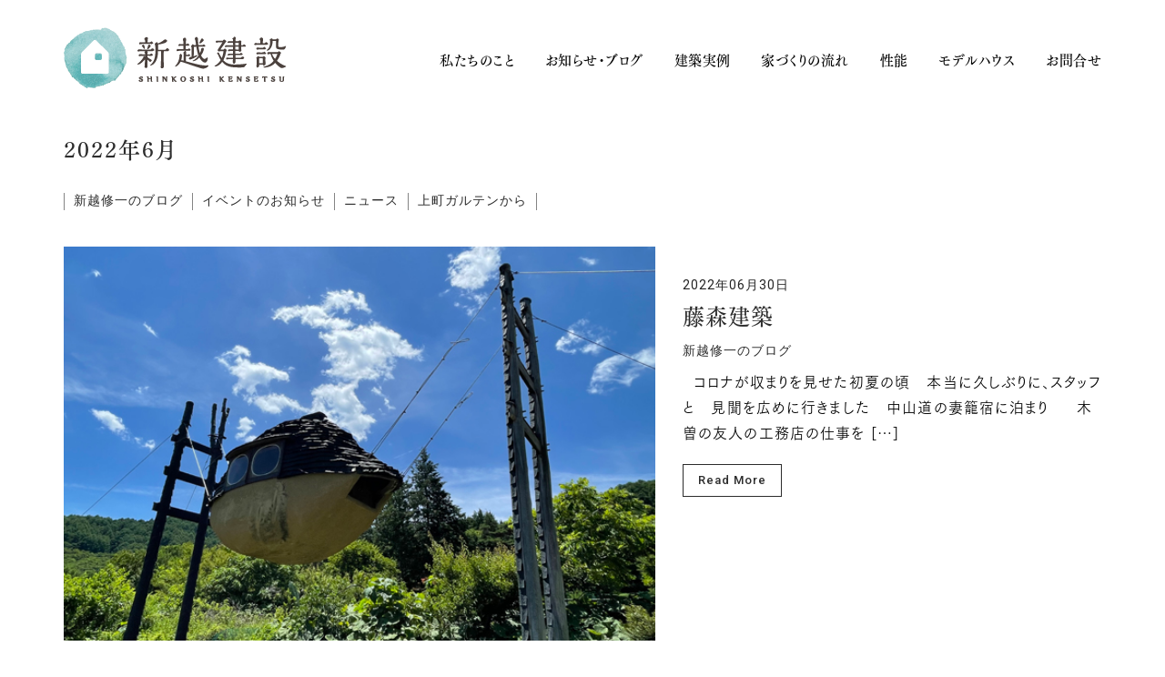

--- FILE ---
content_type: text/html; charset=UTF-8
request_url: https://4054.jp/2022/06/
body_size: 18524
content:

<!DOCTYPE html>
<html dir="ltr" lang="ja" prefix="og: https://ogp.me/ns#">
<head>
<meta charset="UTF-8">
<!-- Mobile Specific Meta -->
<meta name="viewport" content="width=device-width, initial-scale=1, maximum-scale=1">
<!-- Favicon Icon -->
<title>6月, 2022</title>
<style>img:is([sizes="auto" i], [sizes^="auto," i]) {contain-intrinsic-size:3000px 1500px}</style>
<!-- All in One SEO 4.9.3 - aioseo.com -->
<meta name="robots" content="noindex, max-snippet:-1, max-image-preview:large, max-video-preview:-1"/>
<link rel="canonical" href="https://4054.jp/2022/06/"/>
<meta name="generator" content="All in One SEO (AIOSEO) 4.9.3"/>
<style id='wp-emoji-styles-inline-css' type='text/css'>img.wp-smiley,img.emoji{display:inline!important;border:none!important;box-shadow:none!important;height:1em!important;width:1em!important;margin:0 .07em!important;vertical-align:-.1em!important;background:none!important;padding:0!important}</style><link rel='stylesheet' id='wp-block-library-css' href='https://4054.jp/wp-includes/css/dist/block-library/style.min.css?ver=6.7.1' type='text/css' media='all'/><link rel='stylesheet' id='aioseo/css/src/vue/standalone/blocks/table-of-contents/global.scss-css' href='https://4054.jp/wp-content/plugins/all-in-one-seo-pack/dist/Lite/assets/css/table-of-contents/global.e90f6d47.css?ver=4.9.3' type='text/css' media='all'/><style id='classic-theme-styles-inline-css' type='text/css'>.wp-block-button__link{color:#fff;background-color:#32373c;border-radius:9999px;box-shadow:none;text-decoration:none;padding:calc(.667em + 2px) calc(1.333em + 2px);font-size:1.125em}.wp-block-file__button{background:#32373c;color:#fff;text-decoration:none}</style><style id='global-styles-inline-css' type='text/css'>:root{--wp--preset--aspect-ratio--square:1;--wp--preset--aspect-ratio--4-3: 4/3;--wp--preset--aspect-ratio--3-4: 3/4;--wp--preset--aspect-ratio--3-2: 3/2;--wp--preset--aspect-ratio--2-3: 2/3;--wp--preset--aspect-ratio--16-9: 16/9;--wp--preset--aspect-ratio--9-16: 9/16;--wp--preset--color--black:#000;--wp--preset--color--cyan-bluish-gray:#abb8c3;--wp--preset--color--white:#fff;--wp--preset--color--pale-pink:#f78da7;--wp--preset--color--vivid-red:#cf2e2e;--wp--preset--color--luminous-vivid-orange:#ff6900;--wp--preset--color--luminous-vivid-amber:#fcb900;--wp--preset--color--light-green-cyan:#7bdcb5;--wp--preset--color--vivid-green-cyan:#00d084;--wp--preset--color--pale-cyan-blue:#8ed1fc;--wp--preset--color--vivid-cyan-blue:#0693e3;--wp--preset--color--vivid-purple:#9b51e0;--wp--preset--gradient--vivid-cyan-blue-to-vivid-purple:linear-gradient(135deg,rgba(6,147,227,1) 0%,#9b51e0 100%);--wp--preset--gradient--light-green-cyan-to-vivid-green-cyan:linear-gradient(135deg,#7adcb4 0%,#00d082 100%);--wp--preset--gradient--luminous-vivid-amber-to-luminous-vivid-orange:linear-gradient(135deg,rgba(252,185,0,1) 0%,rgba(255,105,0,1) 100%);--wp--preset--gradient--luminous-vivid-orange-to-vivid-red:linear-gradient(135deg,rgba(255,105,0,1) 0%,#cf2e2e 100%);--wp--preset--gradient--very-light-gray-to-cyan-bluish-gray:linear-gradient(135deg,#eee 0%,#a9b8c3 100%);--wp--preset--gradient--cool-to-warm-spectrum:linear-gradient(135deg,#4aeadc 0%,#9778d1 20%,#cf2aba 40%,#ee2c82 60%,#fb6962 80%,#fef84c 100%);--wp--preset--gradient--blush-light-purple:linear-gradient(135deg,#ffceec 0%,#9896f0 100%);--wp--preset--gradient--blush-bordeaux:linear-gradient(135deg,#fecda5 0%,#fe2d2d 50%,#6b003e 100%);--wp--preset--gradient--luminous-dusk:linear-gradient(135deg,#ffcb70 0%,#c751c0 50%,#4158d0 100%);--wp--preset--gradient--pale-ocean:linear-gradient(135deg,#fff5cb 0%,#b6e3d4 50%,#33a7b5 100%);--wp--preset--gradient--electric-grass:linear-gradient(135deg,#caf880 0%,#71ce7e 100%);--wp--preset--gradient--midnight:linear-gradient(135deg,#020381 0%,#2874fc 100%);--wp--preset--font-size--small:13px;--wp--preset--font-size--medium:20px;--wp--preset--font-size--large:36px;--wp--preset--font-size--x-large:42px;--wp--preset--spacing--20:.44rem;--wp--preset--spacing--30:.67rem;--wp--preset--spacing--40:1rem;--wp--preset--spacing--50:1.5rem;--wp--preset--spacing--60:2.25rem;--wp--preset--spacing--70:3.38rem;--wp--preset--spacing--80:5.06rem;--wp--preset--shadow--natural:6px 6px 9px rgba(0,0,0,.2);--wp--preset--shadow--deep:12px 12px 50px rgba(0,0,0,.4);--wp--preset--shadow--sharp:6px 6px 0 rgba(0,0,0,.2);--wp--preset--shadow--outlined:6px 6px 0 -3px rgba(255,255,255,1) , 6px 6px rgba(0,0,0,1);--wp--preset--shadow--crisp:6px 6px 0 rgba(0,0,0,1)}:where(.is-layout-flex){gap:.5em}:where(.is-layout-grid){gap:.5em}body .is-layout-flex{display:flex}.is-layout-flex{flex-wrap:wrap;align-items:center}.is-layout-flex > :is(*, div){margin:0}body .is-layout-grid{display:grid}.is-layout-grid > :is(*, div){margin:0}:where(.wp-block-columns.is-layout-flex){gap:2em}:where(.wp-block-columns.is-layout-grid){gap:2em}:where(.wp-block-post-template.is-layout-flex){gap:1.25em}:where(.wp-block-post-template.is-layout-grid){gap:1.25em}.has-black-color{color:var(--wp--preset--color--black)!important}.has-cyan-bluish-gray-color{color:var(--wp--preset--color--cyan-bluish-gray)!important}.has-white-color{color:var(--wp--preset--color--white)!important}.has-pale-pink-color{color:var(--wp--preset--color--pale-pink)!important}.has-vivid-red-color{color:var(--wp--preset--color--vivid-red)!important}.has-luminous-vivid-orange-color{color:var(--wp--preset--color--luminous-vivid-orange)!important}.has-luminous-vivid-amber-color{color:var(--wp--preset--color--luminous-vivid-amber)!important}.has-light-green-cyan-color{color:var(--wp--preset--color--light-green-cyan)!important}.has-vivid-green-cyan-color{color:var(--wp--preset--color--vivid-green-cyan)!important}.has-pale-cyan-blue-color{color:var(--wp--preset--color--pale-cyan-blue)!important}.has-vivid-cyan-blue-color{color:var(--wp--preset--color--vivid-cyan-blue)!important}.has-vivid-purple-color{color:var(--wp--preset--color--vivid-purple)!important}.has-black-background-color{background-color:var(--wp--preset--color--black)!important}.has-cyan-bluish-gray-background-color{background-color:var(--wp--preset--color--cyan-bluish-gray)!important}.has-white-background-color{background-color:var(--wp--preset--color--white)!important}.has-pale-pink-background-color{background-color:var(--wp--preset--color--pale-pink)!important}.has-vivid-red-background-color{background-color:var(--wp--preset--color--vivid-red)!important}.has-luminous-vivid-orange-background-color{background-color:var(--wp--preset--color--luminous-vivid-orange)!important}.has-luminous-vivid-amber-background-color{background-color:var(--wp--preset--color--luminous-vivid-amber)!important}.has-light-green-cyan-background-color{background-color:var(--wp--preset--color--light-green-cyan)!important}.has-vivid-green-cyan-background-color{background-color:var(--wp--preset--color--vivid-green-cyan)!important}.has-pale-cyan-blue-background-color{background-color:var(--wp--preset--color--pale-cyan-blue)!important}.has-vivid-cyan-blue-background-color{background-color:var(--wp--preset--color--vivid-cyan-blue)!important}.has-vivid-purple-background-color{background-color:var(--wp--preset--color--vivid-purple)!important}.has-black-border-color{border-color:var(--wp--preset--color--black)!important}.has-cyan-bluish-gray-border-color{border-color:var(--wp--preset--color--cyan-bluish-gray)!important}.has-white-border-color{border-color:var(--wp--preset--color--white)!important}.has-pale-pink-border-color{border-color:var(--wp--preset--color--pale-pink)!important}.has-vivid-red-border-color{border-color:var(--wp--preset--color--vivid-red)!important}.has-luminous-vivid-orange-border-color{border-color:var(--wp--preset--color--luminous-vivid-orange)!important}.has-luminous-vivid-amber-border-color{border-color:var(--wp--preset--color--luminous-vivid-amber)!important}.has-light-green-cyan-border-color{border-color:var(--wp--preset--color--light-green-cyan)!important}.has-vivid-green-cyan-border-color{border-color:var(--wp--preset--color--vivid-green-cyan)!important}.has-pale-cyan-blue-border-color{border-color:var(--wp--preset--color--pale-cyan-blue)!important}.has-vivid-cyan-blue-border-color{border-color:var(--wp--preset--color--vivid-cyan-blue)!important}.has-vivid-purple-border-color{border-color:var(--wp--preset--color--vivid-purple)!important}.has-vivid-cyan-blue-to-vivid-purple-gradient-background{background:var(--wp--preset--gradient--vivid-cyan-blue-to-vivid-purple)!important}.has-light-green-cyan-to-vivid-green-cyan-gradient-background{background:var(--wp--preset--gradient--light-green-cyan-to-vivid-green-cyan)!important}.has-luminous-vivid-amber-to-luminous-vivid-orange-gradient-background{background:var(--wp--preset--gradient--luminous-vivid-amber-to-luminous-vivid-orange)!important}.has-luminous-vivid-orange-to-vivid-red-gradient-background{background:var(--wp--preset--gradient--luminous-vivid-orange-to-vivid-red)!important}.has-very-light-gray-to-cyan-bluish-gray-gradient-background{background:var(--wp--preset--gradient--very-light-gray-to-cyan-bluish-gray)!important}.has-cool-to-warm-spectrum-gradient-background{background:var(--wp--preset--gradient--cool-to-warm-spectrum)!important}.has-blush-light-purple-gradient-background{background:var(--wp--preset--gradient--blush-light-purple)!important}.has-blush-bordeaux-gradient-background{background:var(--wp--preset--gradient--blush-bordeaux)!important}.has-luminous-dusk-gradient-background{background:var(--wp--preset--gradient--luminous-dusk)!important}.has-pale-ocean-gradient-background{background:var(--wp--preset--gradient--pale-ocean)!important}.has-electric-grass-gradient-background{background:var(--wp--preset--gradient--electric-grass)!important}.has-midnight-gradient-background{background:var(--wp--preset--gradient--midnight)!important}.has-small-font-size{font-size:var(--wp--preset--font-size--small)!important}.has-medium-font-size{font-size:var(--wp--preset--font-size--medium)!important}.has-large-font-size{font-size:var(--wp--preset--font-size--large)!important}.has-x-large-font-size{font-size:var(--wp--preset--font-size--x-large)!important}:where(.wp-block-post-template.is-layout-flex){gap:1.25em}:where(.wp-block-post-template.is-layout-grid){gap:1.25em}:where(.wp-block-columns.is-layout-flex){gap:2em}:where(.wp-block-columns.is-layout-grid){gap:2em}:root :where(.wp-block-pullquote){font-size:1.5em;line-height:1.6}</style><link rel='stylesheet' id='contact-form-7-css' href='https://4054.jp/wp-content/plugins/contact-form-7/includes/css/styles.css?ver=6.1.4' type='text/css' media='all'/><link rel='stylesheet' id='scroll-top-css-css' href='https://4054.jp/wp-content/plugins/scroll-top/assets/css/scroll-top.css?ver=1.5.5' type='text/css' media='all'/><link rel='stylesheet' id='wp-show-posts-css' href='https://4054.jp/wp-content/plugins/wp-show-posts/css/wp-show-posts-min.css?ver=1.1.6' type='text/css' media='all'/><link rel='stylesheet' id='xo-slider-css' href='https://4054.jp/wp-content/plugins/xo-liteslider/css/base.min.css?ver=3.8.6' type='text/css' media='all'/><link rel='stylesheet' id='xo-swiper-css' href='https://4054.jp/wp-content/plugins/xo-liteslider/assets/vendor/swiper/swiper-bundle.min.css?ver=3.8.6' type='text/css' media='all'/><link rel='stylesheet' id='font-awesome-css' href='https://4054.jp/wp-content/themes/kraft/assets/css/icons/font-awesome.min.css?ver=6.7.1' type='text/css' media='all'/><link rel='stylesheet' id='js_composer_front-css' href='https://4054.jp/wp-content/plugins/js_composer/assets/css/js_composer.min.css?ver=8.0.1' type='text/css' media='all'/><link rel='stylesheet' id='owl-carousel-css' href='https://4054.jp/wp-content/themes/kraft/assets/lib/owl-carousel2/assets/owl.carousel.min.css?ver=6.7.1' type='text/css' media='all'/><link rel='stylesheet' id='owl-carousel-default-css' href='https://4054.jp/wp-content/themes/kraft/assets/lib/owl-carousel2/assets/owl.theme.default.min.css?ver=6.7.1' type='text/css' media='all'/><link rel='stylesheet' id='cubeportfolio-css' href='https://4054.jp/wp-content/themes/kraft/assets/lib/cubeportfolio/css/cubeportfolio.css?ver=6.7.1' type='text/css' media='all'/><link rel='stylesheet' id='chld_thm_cfg_parent-css' href='https://4054.jp/wp-content/themes/kraft/style.css?ver=6.7.1' type='text/css' media='all'/><link rel='stylesheet' id='kraft-style-css' href='https://4054.jp/wp-content/themes/kraft-child/style.css?ver=1.1.1665469341' type='text/css' media='all'/><link rel='stylesheet' id='tablepress-default-css' href='https://4054.jp/wp-content/plugins/tablepress/css/build/default.css?ver=3.2.6' type='text/css' media='all'/><link rel='stylesheet' id='tb_user_style-css' href='https://4054.jp/wp-content/plugins/tiny-booker/src/user_style.css?ver=6.7.1' type='text/css' media='all'/><link rel='stylesheet' id='tb_user_style_custom-css' href='https://4054.jp/wp-content/plugins/tiny-booker/src/user_style_custom.css?ver=6.7.1' type='text/css' media='all'/><link rel="stylesheet" href="https://fonts.googleapis.com/css?family=Roboto:100,300,400,500,700,900,100italic,300italic,400italic,500italic,700italic,900italic&#038;display=swap&#038;ver=1739409117" media="print" onload="this.media='all'"><script type="application/ld+json" class="aioseo-schema">
			{"@context":"https:\/\/schema.org","@graph":[{"@type":"BreadcrumbList","@id":"https:\/\/4054.jp\/2022\/06\/#breadcrumblist","itemListElement":[{"@type":"ListItem","@id":"https:\/\/4054.jp#listItem","position":1,"name":"\u30db\u30fc\u30e0","item":"https:\/\/4054.jp","nextItem":{"@type":"ListItem","@id":"https:\/\/4054.jp\/2022\/#listItem","name":2022}},{"@type":"ListItem","@id":"https:\/\/4054.jp\/2022\/#listItem","position":2,"name":2022,"item":"https:\/\/4054.jp\/2022\/","nextItem":{"@type":"ListItem","@id":"https:\/\/4054.jp\/2022\/06\/#listItem","name":"06"},"previousItem":{"@type":"ListItem","@id":"https:\/\/4054.jp#listItem","name":"\u30db\u30fc\u30e0"}},{"@type":"ListItem","@id":"https:\/\/4054.jp\/2022\/06\/#listItem","position":3,"name":"06","previousItem":{"@type":"ListItem","@id":"https:\/\/4054.jp\/2022\/#listItem","name":2022}}]},{"@type":"CollectionPage","@id":"https:\/\/4054.jp\/2022\/06\/#collectionpage","url":"https:\/\/4054.jp\/2022\/06\/","name":"6\u6708, 2022","inLanguage":"ja","isPartOf":{"@id":"https:\/\/4054.jp\/#website"},"breadcrumb":{"@id":"https:\/\/4054.jp\/2022\/06\/#breadcrumblist"}},{"@type":"Organization","@id":"https:\/\/4054.jp\/#organization","name":"\u65b0\u8d8a\u5efa\u8a2d","description":"\u5927\u9685\u30fb\u5fd7\u5e03\u5fd7\u5e02\u30fb\u66fd\u65bc\u5e02\u30fb\u9e7f\u5c4b\u5e02\uff5c\u6ce8\u6587\u4f4f\u5b85\u306e\u6728\u306e\u5bb6\uff5c\u30ea\u30d5\u30a9\u30fc\u30e0\u30fb\u30ea\u30ce\u30d9\u30fc\u30b7\u30e7\u30f3","url":"https:\/\/4054.jp\/","telephone":"+81994760451","logo":{"@type":"ImageObject","url":"https:\/\/4054.jp\/wp-content\/uploads\/2022\/11\/logo_shinkoshi.png","@id":"https:\/\/4054.jp\/2022\/06\/#organizationLogo","width":260,"height":73},"image":{"@id":"https:\/\/4054.jp\/2022\/06\/#organizationLogo"},"sameAs":["https:\/\/www.facebook.com\/people\/-\/100063526392629\/","https:\/\/www.instagram.com\/shinkoshikensetsu\/"]},{"@type":"WebSite","@id":"https:\/\/4054.jp\/#website","url":"https:\/\/4054.jp\/","name":"\u65b0\u8d8a\u5efa\u8a2d","description":"\u5927\u9685\u30fb\u5fd7\u5e03\u5fd7\u5e02\u30fb\u66fd\u65bc\u5e02\u30fb\u9e7f\u5c4b\u5e02\uff5c\u6ce8\u6587\u4f4f\u5b85\u306e\u6728\u306e\u5bb6\uff5c\u30ea\u30d5\u30a9\u30fc\u30e0\u30fb\u30ea\u30ce\u30d9\u30fc\u30b7\u30e7\u30f3","inLanguage":"ja","publisher":{"@id":"https:\/\/4054.jp\/#organization"}}]}
		</script>
<!-- All in One SEO -->
<link rel='dns-prefetch' href='//webfonts.xserver.jp'/>
<link rel='dns-prefetch' href='//www.googletagmanager.com'/>
<link rel='dns-prefetch' href='//fonts.googleapis.com'/>
<link rel='preconnect' href='https://fonts.gstatic.com' crossorigin />
<link rel="alternate" type="application/rss+xml" title="新越建設 &raquo; フィード" href="https://4054.jp/feed/"/>
<link rel="alternate" type="application/rss+xml" title="新越建設 &raquo; コメントフィード" href="https://4054.jp/comments/feed/"/>
<!-- This site uses the Google Analytics by MonsterInsights plugin v9.11.1 - Using Analytics tracking - https://www.monsterinsights.com/ -->
<!-- Note: MonsterInsights is not currently configured on this site. The site owner needs to authenticate with Google Analytics in the MonsterInsights settings panel. -->
<!-- No tracking code set -->
<!-- / Google Analytics by MonsterInsights -->
<script type="text/javascript">//<![CDATA[
window._wpemojiSettings={"baseUrl":"https:\/\/s.w.org\/images\/core\/emoji\/15.0.3\/72x72\/","ext":".png","svgUrl":"https:\/\/s.w.org\/images\/core\/emoji\/15.0.3\/svg\/","svgExt":".svg","source":{"concatemoji":"https:\/\/4054.jp\/wp-includes\/js\/wp-emoji-release.min.js?ver=6.7.1"}};!function(i,n){var o,s,e;function c(e){try{var t={supportTests:e,timestamp:(new Date).valueOf()};sessionStorage.setItem(o,JSON.stringify(t))}catch(e){}}function p(e,t,n){e.clearRect(0,0,e.canvas.width,e.canvas.height),e.fillText(t,0,0);var t=new Uint32Array(e.getImageData(0,0,e.canvas.width,e.canvas.height).data),r=(e.clearRect(0,0,e.canvas.width,e.canvas.height),e.fillText(n,0,0),new Uint32Array(e.getImageData(0,0,e.canvas.width,e.canvas.height).data));return t.every(function(e,t){return e===r[t]})}function u(e,t,n){switch(t){case"flag":return n(e,"\ud83c\udff3\ufe0f\u200d\u26a7\ufe0f","\ud83c\udff3\ufe0f\u200b\u26a7\ufe0f")?!1:!n(e,"\ud83c\uddfa\ud83c\uddf3","\ud83c\uddfa\u200b\ud83c\uddf3")&&!n(e,"\ud83c\udff4\udb40\udc67\udb40\udc62\udb40\udc65\udb40\udc6e\udb40\udc67\udb40\udc7f","\ud83c\udff4\u200b\udb40\udc67\u200b\udb40\udc62\u200b\udb40\udc65\u200b\udb40\udc6e\u200b\udb40\udc67\u200b\udb40\udc7f");case"emoji":return!n(e,"\ud83d\udc26\u200d\u2b1b","\ud83d\udc26\u200b\u2b1b")}return!1}function f(e,t,n){var r="undefined"!=typeof WorkerGlobalScope&&self instanceof WorkerGlobalScope?new OffscreenCanvas(300,150):i.createElement("canvas"),a=r.getContext("2d",{willReadFrequently:!0}),o=(a.textBaseline="top",a.font="600 32px Arial",{});return e.forEach(function(e){o[e]=t(a,e,n)}),o}function t(e){var t=i.createElement("script");t.src=e,t.defer=!0,i.head.appendChild(t)}"undefined"!=typeof Promise&&(o="wpEmojiSettingsSupports",s=["flag","emoji"],n.supports={everything:!0,everythingExceptFlag:!0},e=new Promise(function(e){i.addEventListener("DOMContentLoaded",e,{once:!0})}),new Promise(function(t){var n=function(){try{var e=JSON.parse(sessionStorage.getItem(o));if("object"==typeof e&&"number"==typeof e.timestamp&&(new Date).valueOf()<e.timestamp+604800&&"object"==typeof e.supportTests)return e.supportTests}catch(e){}return null}();if(!n){if("undefined"!=typeof Worker&&"undefined"!=typeof OffscreenCanvas&&"undefined"!=typeof URL&&URL.createObjectURL&&"undefined"!=typeof Blob)try{var e="postMessage("+f.toString()+"("+[JSON.stringify(s),u.toString(),p.toString()].join(",")+"));",r=new Blob([e],{type:"text/javascript"}),a=new Worker(URL.createObjectURL(r),{name:"wpTestEmojiSupports"});return void(a.onmessage=function(e){c(n=e.data),a.terminate(),t(n)})}catch(e){}c(n=f(s,u,p))}t(n)}).then(function(e){for(var t in e)n.supports[t]=e[t],n.supports.everything=n.supports.everything&&n.supports[t],"flag"!==t&&(n.supports.everythingExceptFlag=n.supports.everythingExceptFlag&&n.supports[t]);n.supports.everythingExceptFlag=n.supports.everythingExceptFlag&&!n.supports.flag,n.DOMReady=!1,n.readyCallback=function(){n.DOMReady=!0}}).then(function(){return e}).then(function(){var e;n.supports.everything||(n.readyCallback(),(e=n.source||{}).concatemoji?t(e.concatemoji):e.wpemoji&&e.twemoji&&(t(e.twemoji),t(e.wpemoji)))}))}((window,document),window._wpemojiSettings);
//]]></script>
<link rel="preload" as="style" href="https://fonts.googleapis.com/css?family=Roboto:100,300,400,500,700,900,100italic,300italic,400italic,500italic,700italic,900italic&#038;display=swap&#038;ver=1739409117"/><noscript><link rel="stylesheet" href="https://fonts.googleapis.com/css?family=Roboto:100,300,400,500,700,900,100italic,300italic,400italic,500italic,700italic,900italic&#038;display=swap&#038;ver=1739409117"/></noscript><!--n2css--><!--n2js--><style id="scrolltop-custom-style">#scrollUp{border-radius:0;opacity:.7;bottom:20px;right:20px;background:#2c2c2c}#scrollUp:hover{opacity:1}.top-icon{stroke:#fff}</style><style type="text/css">#header.standard .header-wrapper #main-menu>ul>li.current-menu-ancestor>a,#header.standard .header-wrapper #main-menu>ul>li.current-menu-item>a,.single-post #header.standard .header-wrapper #main-menu>ul>li.current_page_parent>a{color:#000}#header.standard .header-wrapper #main-menu>ul>li:hover>a,.single-post #header.standard .header-wrapper #main-menu>ul>li.current_page_parent>a:hover{color:#b5b5b5}#header.standard .header-wrapper #main-menu>ul>li>a{color:#000}#footer.standard .copyrights p,#footer.standard .footer-socials a{color:rgba(44,44,44,.7)}#footer.standard .footer-socials a:hover{color:#000}</style><style type="text/css">.vc_col-sm-12{font-family: Linotte, YuGothic, &quot;Yu Gothic&quot;, 游ゴシック体, 游ゴシック, &quot;ヒラギノ角ゴ Pro W3&quot;, &quot;Hiragino Kaku Gothic Pro&quot;, Roboto, メイリオ, Meiryo, &quot;ＭＳ Ｐゴシック&quot;, Osaka, &quot;MS PGothic&quot;, Arial, Helvetica, Verdana, sans-serif}.contact-form input[type="”text”"],.contact-form input[type="”email”"],.contact-form textarea{color:#000}.page-headline-image{margin-bottom:60px}.cat-item-48{display:none}.page-category-list li.cat-item-43{border-left:1px solid #848484}.post-category-list li.cat-item-43{border-top:1px solid #848484}</style><script type="text/javascript" src="https://4054.jp/wp-includes/js/jquery/jquery.min.js?ver=3.7.1" id="jquery-core-js"></script>
<script type="text/javascript" src="https://4054.jp/wp-includes/js/jquery/jquery-migrate.min.js?ver=3.4.1" id="jquery-migrate-js"></script>
<script type="text/javascript" src="//webfonts.xserver.jp/js/xserverv3.js?fadein=0&amp;ver=2.0.8" id="typesquare_std-js"></script>
<!-- Site Kit によって追加された Google タグ（gtag.js）スニペット -->
<!-- Google アナリティクス スニペット (Site Kit が追加) -->
<script type="text/javascript" src="https://www.googletagmanager.com/gtag/js?id=GT-KFN4M6PH" id="google_gtagjs-js" async></script>
<script type="text/javascript" id="google_gtagjs-js-after">//<![CDATA[
window.dataLayer=window.dataLayer||[];function gtag(){dataLayer.push(arguments);}gtag("set","linker",{"domains":["4054.jp"]});gtag("js",new Date());gtag("set","developer_id.dZTNiMT",true);gtag("config","GT-KFN4M6PH");
//]]></script>
<script></script><link rel="https://api.w.org/" href="https://4054.jp/wp-json/"/><link rel="EditURI" type="application/rsd+xml" title="RSD" href="https://4054.jp/xmlrpc.php?rsd"/>
<meta name="generator" content="WordPress 6.7.1"/>
<meta name="generator" content="Redux 4.5.7"/><meta name="generator" content="Site Kit by Google 1.170.0"/><!-- Scroll To Top -->
<!-- End Scroll Top - https://wordpress.org/plugins/scroll-top/ -->
<meta name="generator" content="Powered by WPBakery Page Builder - drag and drop page builder for WordPress."/>
<noscript><style>.lazyload[data-src]{display:none!important}</style></noscript><style>.lazyload{background-image:none!important}.lazyload:before{background-image:none!important}</style><link rel="preconnect" href="https://fonts.googleapis.com">
<link rel="preconnect" href="https://fonts.gstatic.com" crossorigin>
<link href="https://fonts.googleapis.com/css2?family=Noto+Sans+JP&family=Sawarabi+Mincho&display=swap" rel="stylesheet">
<style type="text/css" id="wp-custom-css">
			/*
ここに独自の CSS を追加することができます。

詳しくは上のヘルプアイコンをクリックしてください。
*/
body {
	overflow-x: hidden;
}
.para p {
font-family: "FOT-筑紫ゴシック Pr5 R";
font-weight: 500;
font-style: normal;
font-feature-settings:"palt";
	letter-spacing: 0.07em;
	line-height: 1.8em;
}

.post-content-wrap p {
font-family: "FOT-筑紫ゴシック Pr5 R";
font-weight: 500;
font-style: normal;
font-feature-settings:"palt";
	letter-spacing: 0.07em;
	line-height: 1.8em;
}



.blog_midashi {
 font-family: "游ゴシック体", YuGothic, "Yu Gothic", メイリオ, Meiryo, "Noto Sans Japanese", "Noto Sans CJK JP", sans-serif;
	font-weight: 700;
 font-size: 17px;
	font-feature-settings : "palt";
}
	
	
.text_about {
font-family: "FOT-筑紫ゴシック Pr5 R";
    font-weight: 400;
    font-style: normal;
    color: #000;
 font-feature-settings : "palt" !important;
 letter-spacing:0.12em !important;
 line-height: 2.2 !important; 
	font-size:17px !important;
}

@media only screen and (max-width: 768px) {
	.text_about {
	font-size:15px !important;
		 line-height: 2 !important; 
		 font-feature-settings : "palt" !important;
 letter-spacing:0.04em !important;
}
	
a.link_about {
	font-size:15px !important;
	}
	
	.top_modelhouse_address {
	font-size:15px !important;
				 line-height: 2 !important; 
				 font-feature-settings : "palt" !important;
 letter-spacing:0.03em !important;
	}
	
}


a {
  font-feature-settings : "palt";
  font-size : 16px;
}




div.cbp-l-grid-agency-title {
    font-family: -apple-system, BlinkMacSystemFont, "游ゴシック Bold", Yu Gothic Bold, "游ゴシック体", YuGothic,  "HiraKakuProN-W6", "ヒラギノ角ゴ Pro W6", "Hiragino Kaku Gothic ProN", メイリオ, Meiryo, "Noto Sans Japanese", "Noto Sans CJK JP", sans-serif;
  font-feature-settings : "palt";

}



.project-title {
    font-family: -apple-system, BlinkMacSystemFont, "游ゴシック Bold", Yu Gothic Bold, "游ゴシック体", YuGothic,  "HiraKakuProN-W6", "ヒラギノ角ゴ Pro W6", "Hiragino Kaku Gothic ProN", メイリオ, Meiryo, "Noto Sans Japanese", "Noto Sans CJK JP", sans-serif;
  font-feature-settings : "palt";
}

.project-desc {
    font-family: -apple-system, BlinkMacSystemFont, "游ゴシック Medium", "Yu Gothic Medium", "游ゴシック体", YuGothic, "ヒラギノ角ゴ Pro W3", "Hiragino Kaku Gothic ProN", メイリオ, Meiryo, "Noto Sans Japanese", "Noto Sans CJK JP", sans-serif;
  font-feature-settings : "palt";
}



.contact-form input[type="text"], .contact-form input[type="email"], .contact-form textarea { color: #000000; }


a.wp-show-posts-read-more, a.wp-show-posts-read-more:visited {
font-family: 'Sorts Mill Goudy', serif;
	border: 1px solid #222;
	padding: 8px 15px 6px 15px;
}

a.wp-show-posts-read-more:hover {
font-family: 'Sorts Mill Goudy', serif;
  background: #222;
  color: white;
	border: 1px solid #222;
		padding: 8px 15px 6px 15px;
}


.wp-show-posts-meta a, .wp-show-posts-meta a:visited {
	text-decoration: none;
}



.top_center {
text-align:center;
}





h1.heading {
font-family: "FOT-筑紫明朝 Pr6 B";
		font-size: 28px !important;
	 font-feature-settings: "palt";
	letter-spacing: 0.08em;
margin-bottom: 7px;
text-align:center
}


h1.heading02 {
font-family: "FOT-筑紫明朝 Pr6 B";
		font-size: 26px !important;
 font-feature-settings: "palt";
 letter-spacing: 0.08em;
padding-bottom: 25px;
}

@media only screen and (max-width: 768px) {
	h1.heading02 {
		font-size: 20px !important;
		 font-feature-settings: "palt";
 letter-spacing: 0.05em;
}
}


p.para {
 font-family: "ACaslonPro-Semibold", "FOT-筑紫明朝 Pr6 D";
		    color: rgba(0,0,0,.5);
    font-feature-settings: "palt";
	text-align:center
}

.wp-show-posts-meta a, .wp-show-posts-meta a:visited {
	font-family: "HelveticaLTPro-Light";
	font-size: 12px;
}

.wp-show-posts-entry-title a {
	    font-family: "ACaslonPro-Semibold", "FOT-筑紫明朝 Pr6 B";
	font-size:18px;
    font-feature-settings: "palt";
}



.post-title {
	    font-family: "ACaslonPro-Semibold", "FOT-筑紫明朝 Pr6 D";
  font-feature-settings : "palt";
	letter-spacing:0.05em;
}

.project-title h1 {
	    font-family: "ACaslonPro-Semibold", "FOT-筑紫明朝 Pr6 D";
  font-feature-settings : "palt";
	letter-spacing:0.08em;
}

.post-single-wrap .post .post-meta .post-date {
font-family:"HelveticaLTPro-Light", "Yu Gothic", "游ゴシック", YuGothic, "游ゴシック体", "ヒラギノ角ゴ Pro W3", "メイリオ", sans-serif;
}

p {
font-family: '游明朝','Yu Mincho',YuMincho,'Hiragino Mincho Pro',serif;
 font-feature-settings : "palt";
	line-height: 1.9;
	letter-spacing:0.1em;
    font-weight: 500;
    font-style: normal;
		color: #000;
}

div.cbp-l-grid-agency-title {
	    font-family: "ACaslonPro-Semibold", "FOT-筑紫明朝 Pr6 D";
    font-weight: 400;
    font-style: normal;
		color: #000;
}


#header.standard .header-wrapper #main-menu > ul > li > a {
font-family: "FOT-筑紫明朝 Pr6 D";
    font-weight: 400;
    font-style: normal;
    color: #000;
	font-size: 15px !important;
  font-feature-settings : "palt";
	letter-spacing:0.03em;
}

body {
	color: #262406;

}

.post-single-wrap .post .post-meta li, .post-single-wrap .post .post-meta li a {
font-family:"HelveticaLTPro-Light", "Yu Gothic", "游ゴシック", YuGothic, "游ゴシック体", "ヒラギノ角ゴ Pro W3", "メイリオ", sans-serif;
	color: rgba(0,0,0,.5);
	font-feature-settings: "palt";
}




/* パソコンで見たときは"pc"のclassがついた画像が表示される */
.pc { display: block !important; }
.sp { display: none !important; }
/* スマートフォンで見たときは"sp"のclassがついた画像が表示される */
@media only screen and (max-width: 750px) {
.pc { display: none !important; }
.sp { display: block !important; }
}


.contact-info div span, .contact-info address span {
	font-family: "ACaslonPro-Semibold", "FOT-筑紫明朝 Pr6 D";
  font-feature-settings : "palt";
	letter-spacing:0.05em;
}

.contact-info div, .contact-info address {
	font-family: YuMincho, /* Mac用 */ 'Yu Mincho', /* Windows用 */ serif;
    font-weight: 400;
    font-style: normal;
	font-size: 16px !important;
  font-feature-settings : "palt";
	letter-spacing:0.09em;
}


#header.standard .header-wrapper #main-menu > ul > li .level-two a, #header.standard .header-wrapper #main-menu > ul > li .level-three a {
	    font-family: YuMincho, /* Mac用 */ 'Yu Mincho', /* Windows用 */ serif;
    font-weight: 400;
    font-style: normal;
    color: #FFF;
    font-size: 14px !important;
    font-feature-settings: "palt";
    letter-spacing: 0.05em;
}

@media screen and (max-width: 2480px) {
.parallax-window {
    min-height: 500px;
    background: transparent;
}
}

@media screen and (max-width: 767px) {
.parallax-window {
    min-height: 200px;
    background: transparent;
}
}


.parallax-slider {
     top: 0;
     left: 0;
}

.midashi_concept_image {
	    font-family: "FOT-筑紫明朝 Pr6 D";
    font-size: 20px;
    font-feature-settings: "palt";
    letter-spacing: 0.08em;
    padding-bottom: 20px;
}


/*Contact Form 7カスタマイズ*/
/*スマホContact Form 7カスタマイズ*/
@media(max-width:500px){
.inquiry th,.inquiry td {
 display:block!important;
 width:100%!important;
 border-top:none!important;
 -webkit-box-sizing:border-box!important;
 -moz-box-sizing:border-box!important;
 box-sizing:border-box!important;
}
.inquiry tr:first-child th{
 border-top:1px solid #d7d7d7!important;
}
/* 必須・任意のサイズ調整 */	
.inquiry .haveto,.inquiry .any {	
font-size:11px;
}}
/*見出し欄*/
.inquiry th{
 text-align:left;
 font-size:15px;
	font-family: "ACaslonPro-Semibold", "FOT-筑紫明朝 Pr6 D";
	font-feature-settings: "palt";
 color:#000;
	 padding-left:15px;
 padding-right:5px;
	padding-top:10px;
	padding-bottom:10px;
 width:40%;
 background:#f7f7f7;
 border:solid 1px #d7d7d7;
}
/*通常欄*/
.inquiry td{
font-family: YuMincho, /* Mac用 */ 'Yu Mincho', /* Windows用 */ serif;
 font-size:15px;
 border:solid 1px #d7d7d7;	
		 padding-left:15px;
 padding-right:15px;
		padding-top:10px;
	padding-bottom:10px;
}
/*横の行とテーブル全体*/
.entry-content .inquiry tr,.entry-content table{
 border:solid 1px #d7d7d7;	
}
/*必須の調整*/
.haveto{
 font-size:8px;
 padding:5px;
 background:#cc3300;
 color:#fff;
 border-radius:2px;
 margin-right:5px;
 position:relative;
 bottom:1px;
}
/*任意の調整*/
.any{
 font-size:8px;
 padding:5px;
 background:#666666;
 color:#fff;
 border-radius:2px;
 margin-right:5px;
 position:relative;
 bottom:1px;
}
/*ラジオボタンを縦並び指定*/
.verticallist .wpcf7-list-item{
 display:block;
}
/*送信ボタンのデザイン変更*/
#formbtn{
 display: block;
 padding:15px;
 width:300px;
 background:#333;
 color:#fff;
 font-size:16px;
		font-family: YuMincho, /* Mac用 */ 'Yu Mincho', /* Windows用 */ serif;
 font-weight:bold;	 
 border-radius:2px;
 margin:25px auto 0;
}
/*送信ボタンマウスホバー時*/
#formbtn:hover{
 background:#fff;
 color:#333;
 border:2px solid #333;
}
/*入力欄*/
button, input, optgroup, select, textarea {
    font-family: YuMincho, /* Mac用 */ 'Yu Mincho', /* Windows用 */ serif;
    font-size: 100%;
    line-height: 2;
    margin: 0;
	padding: 4px 4px 4px 8px;
	letter-spacing:0.05em;
}

textarea {
  width:100%;
  height:200px;
	 border:solid 1px #d7d7d7;	
}

.textsp, .mailsp, .tel {
	  width:100%;
}

#zip, #pref {
	width:50%
}

#city {
	width:100%
}

.post-single-wrap .post .post-content-wrap p{
	line-height:2;
	font-feature-settings:"palt";
	letter-spacing:0.05em;
}

.underline_text {
	text-decoration:underline;
}

.text_nairankai_info {
 font-size:1.2em;
		font-family: "ACaslonPro-Semibold", "FOT-筑紫明朝 Pr6 D";
  font-feature-settings : "palt";
	letter-spacing:0.05em;
}

.text_nairankai_info02 {
font-family: '游明朝','Yu Mincho',YuMincho,'Hiragino Mincho Pro',serif;
  font-feature-settings : "palt";
	letter-spacing:0.1em;
	font-weight: 500;
	line-height: 1.9em;
}

.post-list.horizontal .post .post-content .post-title, .post-list.horizontal .post .post-content .post-title a {
	line-height: 1.4em;
}


.page-title.has-description h1 {
	font-family: "FOT-筑紫明朝 Pr6 D";
 font-size: 24px;
 font-feature-settings: "palt";
 letter-spacing: 0.08em;
padding-bottom: 25px;
}

div.cbp-l-grid-agency-title {
	font-size: 1.05em;
}


.box1 {
    padding: 0.5em 3em 2em 2em;
    margin: 2em 0;
    font-weight: bold;
    border: solid 1px #ccc;
}
.box1 p {
    margin: 0; 
    padding: 0;
}

.caption {
font-family: '游明朝','Yu Mincho',YuMincho,'Hiragino Mincho Pro',serif;
 font-feature-settings : "palt";
	letter-spacing:0.1em;
	line-height: 1.3em;
	font-size: 14px;
 margin-top: -18px ;
}



@media screen and (max-width: 767px) {
h1, .font-size-28 {
	font-size: 22px;
}
}

.contact-info div, .contact-info address 
{
	line-height:1.8
}

.red {
			font-family: "ACaslonPro-Semibold", "FOT-筑紫明朝 Pr6 D";
  font-feature-settings : "palt";
	letter-spacing:0.05em;
color:red;
	padding-bottom:10px;
}


.text_kengaku_contact {
				font-family: "ACaslonPro-Semibold", "FOT-筑紫明朝 Pr6 D";
	font-size:1.3em;
  font-feature-settings : "palt";
	letter-spacing:0.05em;
	padding-bottom:10px;
}

section {
    display: block;
}

#top_contact {
    max-width: 1200px;
    border: 1px solid #000;
    padding: 80px 80px 60px 80px;
    margin: 120px auto;
    position: relative;
}







span.h1_jp {
	    width: auto;
    font-size: 24px;
    font-family: "FOT-筑紫明朝 Pr6 D";
    font-weight: bold;
    font-style: normal;
    line-height: 1;
    margin: 0 0 10px 0 !important;
	    font-feature-settings: "palt";
    letter-spacing: 0.1em;
}






.sec_top span.h1_en {
	    width: auto;
		display: inline;
    font-size: 16px;
    font-family: "ACaslonPro-Semibold", "FOT-筑紫明朝 Pr6 D";
　color: rgba(0,0,0,.5);
    font-weight: 300;

}



.sec_top span.h1_jp {
		    width: auto;
		display: inline;
    position: absolute;
    top: -20px;
    left: 0;
    right: 0;
 margin: 0;
}



#top_contact_tel > div {
    margin-right: 20px;
    margin-left: 20px;
}

#top_contact_tel {
    display: flex;
    flex-wrap: wrap;
    justify-content: center;
    align-items: center;
    margin-bottom: 30px;
}

.contact_tel_logo img {
    width: 200px;
    height: auto;
}

.contact_tel_info {
    font-family: din-2014, sans-serif;
    font-weight: 400;
    font-size: 32px;
    letter-spacing: 1px;
}

.contact_tel_info {
    background: url(https://tanaka-komuten.jp/wp/wp-content/themes/tanaka_koumuten/assets/img/top/icon_free_tel.svg) no-repeat left center;
    background-size: 50px auto;
    padding-left: 60px;
}

div.otoiawase {
    position: absolute;
    top: -20px;
    left: 0;
    right: 0;
    margin: 0;
    text-align: center;
}

.otoiawase {
	display: inline-block;
    background: #fff;
    padding: 0 20px;
}

.top_modelhouse_box {
    display: flex;
    flex-wrap: wrap;
width: 100%;
    margin: 0 auto;
    background-color: #F3F3F1;
    font-size: 14px;
}

.top_modelhouse_left {
    width: 50%;
    position: relative;
    overflow: hidden;
}

.top_modelhouse_left img {
    position: absolute;
width:auto;
    height: 100%;
    top: 50%;
    left: 50%;
    transform: translateX(-50%) translateY(-50%);
}

.top_modelhouse_right {
    width: 50%;
    padding: 3.3% 3% 3% 4.5%;
    font-size: 12.5px;
}
.top_modelhouse_right {
    font-feature-settings: "palt";
    letter-spacing: 0.1em;
}

.top_modelhouse_name {
	font-family: "FOT-筑紫明朝 Pr6 D";
    font-size: 20px;
    font-weight: bold;
    margin-bottom: 18px;
	padding-top:10px;
}

.top_modelhouse_address {
		    display: block;
	font-size: 1rem;
    line-height: 1.9em;
font-family: "FOT-筑紫ゴシック Pr5 R";
    font-weight: 500;
    font-style: normal;
    font-feature-settings: "palt";
    letter-spacing: 0.1em;
    margin-bottom: 18px;
}

.top_modelhouse_link a {
	font-family: "FOT-筑紫明朝 Pr6 D";
    text-decoration: none;
    display: block;
    line-height: 1;
    text-align: center;
    background-color: #FFF000;
    padding: 16px 0;
}

.top_modelhouse_link {
    width: 264px;
}

@media only screen and (max-width: 1080px) {
.top_modelhouse_box {
    display: block;
    width: auto;
}
}

@media only screen and (max-width: 1080px) {
.top_modelhouse_box {
    width: 100%;
}
}

@media only screen and (max-width: 1080px) {
.top_modelhouse_left {
    width: 100%;
}
	
.top_modelhouse_right {
    width: 100%;
}
	}

@media only screen and (max-width: 1080px) {
.top_modelhouse_left img {
    position: relative;
    width: 100%;
    height: auto;
    top: 0;
    left: 0;
    transform: none;
}
}


@media only screen and (max-width: 1080px) {
.top_modelhouse_address {
text-align:left;
}
	
	.top_modelhouse_right img {
		margin: auto;
	}
	
	.top_modelhouse_link {
		margin: auto;
		margin-bottom:12px !important;
	}
}



#top_contact_explanation {
    text-align: center;
    margin-top: 38px;
}

img.img_block {
	    display: block;
 padding-top:0.8em;

}

.customer_voice {
	font-size:1.1em;
	font-weight:700 !important;
}

.desc-list p {
	line-height:1.6em;
}

.project-title h1 {
	margin: 10px 0;
}

.top_midashi_en {
	font-size:2.5em;
	font-family: adobe-handwriting-ernie, sans-serif;
		text-align: center;
	line-height:1.8;
font-feature-settings:"palt";
color: rgba(0,0,0,.5);
}

.top_lead {
	font-family: "FOT-マティスV Pro DB";
	text-align: center;
	line-height:2.2;
 letter-spacing: 0.09em;
}



@media screen and (max-width: 768px) {
.top_midashi_en {
	font-size:1.5em;
	font-family: adobe-handwriting-ernie, sans-serif;
		text-align: center;
	line-height:1.8;
font-feature-settings:"palt";
color: rgba(0,0,0,.5);
}

.top_lead {
	font-family: "FOT-マティスV Pro DB";
	font-size:1em;
	text-align: center;
	line-height:2;
 letter-spacing: 0.09em;
}
}


.vc_figure-caption 
{
	font-family: 'Sawarabi Mincho', serif;
	font-feature-settings:"palt";
	 letter-spacing: 0.09em;
}

/* CSS */
.button-52 {
  font-size: 16px;
  font-weight: 200;
  letter-spacing: 1px;
  padding: 13px 20px 13px;
  outline: 0;
  border: 1px solid black;
  cursor: pointer;
  position: relative;
  background-color: rgba(0, 0, 0, 0);
  user-select: none;
  -webkit-user-select: none;
  touch-action: manipulation;
}

.button-52:after {
  content: "";
  background-color: #ffe54c;
  width: 100%;
  z-index: -1;
  position: absolute;
  height: 100%;
  top: 7px;
  left: 7px;
  transition: 0.2s;
}

.button-52:hover:after {
  top: 0px;
  left: 0px;
}

@media (min-width: 768px) {
  .button-52 {
    padding: 13px 50px 13px;
  }
}

hr.style12 {
	height: 6px;
	background: url(http://ibrahimjabbari.com/images/hr-12.png) repeat-x 0 0;
    border: 0;
}


.shadow_ue {
    width: 651px;
    height: 26px;
    margin: 0 auto;
    background: url(https://4054.jp/wp-content/uploads/2022/09/shadow_ue.png) no-repeat center;
    background-size: 100% auto;
}


.shadow {
    width: 651px;
    height: 26px;
    margin: 0 auto;
    background: url(https://4054.jp/wp-content/uploads/2022/09/shadow.png) no-repeat center;
 background-size: 100% auto;
}


@media (max-width: 768px) {
.shadow_ue {
    width: 300px;
    height: 26px;
    margin: 0 auto;
    background: url(https://4054.jp/wp-content/uploads/2022/09/shadow_ue.png) no-repeat center;
	    background-size: 100% auto;
}

.shadow {
    width: 300px;
    height: 26px;
    margin: 0 auto;
    background: url(https://4054.jp/wp-content/uploads/2022/09/shadow.png) no-repeat center;
}
}


a.link_about {
	font-size: 17px;
	color: #00ccff;
}

p.name_staff {
	font-family: 'Sawarabi Mincho', serif;
	text-align: center;
	line-height:2.2;
 letter-spacing: 0.09em;
 font-size: 1.5em !important;
}

.text_name {
	font-family: 'Sawarabi Mincho', serif;
    font-weight: 400;
    font-style: normal;
    color: #999;
  font-feature-settings : "palt";
 letter-spacing:0.12em;
 line-height: 1.6;
	font-size:17px;
	text-align: center;
}

.box2 {
    padding: 1.8em 2em 1.5em;
    margin: 2em 0;
    font-weight: bold;
    background: #FFF;
    border: solid 2px #000;/*線*/
    border-radius: 10px;/*角の丸み*/
}
.box2 p {
    margin: 0; 
    padding: 0;
}

.box2_title {
line-height:1.5em;
}

h2.box2_title {
  position: relative;
		font-family: "FOT-筑紫明朝 Pr6 D";
    font-size: 20px !important;
    font-feature-settings: "palt";
    letter-spacing: 0.08em;
  padding: 0.2rem 0.2rem 1.5rem;
}

h2.box2_title:after {
  position: absolute;
  bottom: 0;
  left: 0;
  width: 100%;
  height: 10px;
  content: '';
  background-image: -webkit-repeating-linear-gradient(135deg, #000, #000 1px, transparent 2px, transparent 5px);
  background-image: repeating-linear-gradient(-45deg, #000, #000 1px, transparent 2px, transparent 5px);
  background-size: 7px 7px;
  -webkit-backface-visibility: hidden;
  backface-visibility: hidden;
}

.link_name {
	color: #999;
}

.landscape_table th {
	white-space: nowrap;
}

.landscape_table th,
.landscape_table td {
display: block;
}

.landscape_table th {
    padding: 5px 5px 0px 5px;
    text-align: left;
    word-break: break-all;
	color: #000;
}

.landscape_table td {
    padding: 10px 5px 35px 5px;
    text-align: left;
    word-break: break-all;
	color: #000;
	font-family: '游明朝','Yu Mincho',YuMincho,'Hiragino Mincho Pro',serif;
	 font-size: 17px;
		 font-weight: 400;
}


.th_bold {
 font-family: "FOT-筑紫明朝 Pr6 D";
 text-align: center;
 color:#000;
 font-size: 19px
}

.li_company {
		color: #000;
	font-family: '游明朝','Yu Mincho',YuMincho,'Hiragino Mincho Pro',serif;
	 font-size: 17px;
		 font-weight: 400;
	line-height:1.6em;
}

.link_company {
			color: #000;
	font-family: '游明朝','Yu Mincho',YuMincho,'Hiragino Mincho Pro',serif;
	 font-size: 17px;
		 font-weight: 400;
	line-height:1.6em;
	color: #00ccff;
}

p.kome_company {
		 font-size: 17px;
		padding-left:2.1em;
	text-indent:-1em;
}

.right_image {
    flex-direction: row-reverse;
}

@media only screen and (max-width: 767px) {
.right_image {
 flex-direction: initial;
}
}

.article_flex_wrapper, .list_flex_wrapper {
    display: -webkit-box;
    display: -ms-flexbox;
    display: -moz-flex;
    display: flex;
    -webkit-box-lines: multiple;
    -moz-box-lines: multiple;
    box-lines: multiple;
    -ms-flex-wrap: wrap;
    flex-wrap: wrap;
    width: 100%;
}

.right_image .article_flex_image {
    margin-left: 4.7%;
}

@media only screen and (max-width: 767px) {
.right_image .article_flex_image {
    margin-left: 0;
}
}



.left_image .article_flex_image {
    margin-right: 4.7%;
}

@media only screen and (max-width: 767px) {
.left_image .article_flex_image {
    margin-right: 0;
}
}

.article_flex_image {
    width: 30.076%;
}

.article_flex_body {
    width: 65.224%;
}

@media only screen and (max-width: 767px) {
.article_flex_image, .article_flex_body {
    width: 100%;
    margin-bottom: 1rem;
}
}

span.step {
    font-family: adobe-handwriting-ernie, sans-serif;
    font-weight: 700;
    font-size: 3em;
    line-height: 1.5;
    color: #009fe4;
}

span.step02 {
    font-family: adobe-handwriting-ernie, sans-serif;
    font-weight: 700;
    font-size: 3em;
    line-height: 1.5;
    color: #009fe4;
}

@media only screen and (max-width: 767px) {
	span.step {
    font-size: 2.2em;
}

span.step02 {
    font-size: 2.2em;
}
}

span.midashi_flow {
font-family: "FOT-筑紫明朝 Pr6 B";
    font-size: 1.3em;
    font-feature-settings: "palt";
    letter-spacing: 0.15em;
}

span.midashi_flow02 {
font-family: "FOT-筑紫明朝 Pr6 B";
    font-size: 1.3em;
    font-feature-settings: "palt";
    letter-spacing: 0.15em;
}

@media only screen and (max-width: 767px) {
span.midashi_flow {
    font-size: 1.15em;
    font-feature-settings: "palt";
    letter-spacing: 0.02em;
}

span.midashi_flow02 {
    font-size: 1.15em;
    font-feature-settings: "palt";
    letter-spacing: 0.02em;
}
}

img.arrow {
    display: block;
    margin: 0 auto;
    padding: 30px 0px;
}






.text_about_02 {
    font-family: "FOT-筑紫ゴシック Pr5 R";
    font-weight: 400;
    font-style: normal;
    color: #000;
    font-feature-settings: "palt" !important;
    letter-spacing: 0.12em !important;
    line-height: 1.8 !important;
    font-size: 17px !important;
}

@media (max-width: 768px) {
.text_about_02 {
    font-feature-settings: "palt" !important;
    letter-spacing: 0.12em !important;
    line-height: 1.8 !important;
    font-size: 15px !important;
}
}


 .para p > img.arrow {
    max-width: 100% !important;
    height: auto;
}

p.s1 {
    padding: 50px 0px;
}

.s1 {
    color: #444;
    font-size: 1.2em;
    display: flex;
    align-items: center;
}

.s1:before {
    margin-right: 0.8em;
}
.s1:before, .s1:after {
    content: "";
    flex-grow: 1;
    height: 1px;
    background: #aeb5ad;
    display: block;
}

.s1:after {
    margin-left: 0.8em;
}

.text_mh01 {
	font-family: "FOT-筑紫A丸ゴシック Std B";
    font-size: 2em;
    line-height: 1.3;
    padding: 0.25em 0 0.5em 0;
    font-weight: 600;
    text-align: center;
    font-feature-settings: "palt";
    letter-spacing: 0.1em;
}

.post-list.horizontal .post .post-content .post-meta li a {
		font-family: '游明朝','Yu Mincho',YuMincho,'Hiragino Mincho Pro',serif;
}

.page-category-list li a {
		font-family: '游明朝','Yu Mincho',YuMincho,'Hiragino Mincho Pro',serif;
}

.bg_yellow {
	 background:linear-gradient(transparent 60%, #ff6 60%);
}

.box-dot {
  border: 3px dotted #aaa;
  padding: 2em;
}

.midashi_mh {
		font-family: "FOT-筑紫A丸ゴシック Std B";
    font-size: 1.25em;
	line-height:1.4em;
}


@media (max-width: 768px) {
.header-wrapper #logo img{
    width:75%;
	  vertical-align: middle;
}
}


.top_title01 {
	display: inline-block;
font-family: "FOT-筑紫明朝 Pr6 B";
		font-size: 26px !important;
	 font-feature-settings: "palt";
	letter-spacing: 0.08em;
margin-bottom: 7px;
text-align:center;
	background: linear-gradient(transparent 60%, #c8f1ff 60%)
}

.para_subtitle {
	    font-family: "ACaslonPro-Semibold", "FOT-筑紫明朝 Pr6 D";
    font-feature-settings: "palt";
    text-align: center;
    font-size: 16px;
}

@media (max-width: 768px) {
.top_title01 {
		font-size: 22px !important;
}
.para_subtitle　 {
		font-size: 13px;
}
}

.midashi_company {
	font-family: "ACaslonPro-Semibold", "FOT-筑紫明朝 Pr6 D";
    font-size: 20px;
    font-feature-settings: "palt";
}

@media (max-width: 768px) {
	img.wp-image-3205 {
		width:240px;
	}
}

.body {
overflow-x: hidden;
}

.html {
overflow-x: hidden;
}

.text_kaisaibi {
		font-family: "ACaslonPro-Semibold", "FOT-筑紫明朝 Pr6 D";
    font-size: 16px;
 font-feature-settings: "palt";
 letter-spacing: 0.08em;
	line-height:2;
}

.text_kaisaibi_tel {
    font-size: 28px !important;
    font-weight: 900;
font-family: "FOT-筑紫明朝 Pr6 D";
    letter-spacing: 0.06em;
}

.company_name01{
	font-family: "FOT-筑紫ゴシック Pr5 R";
	font-size: 1.05em;
	padding-bottom:0.25em;
}

.tel_num000 {
			font-family: "ACaslonPro-Semibold", "FOT-筑紫明朝 Pr6 D";
}

.tel_num001 {
	font-size:1.5em;
			font-family: "ACaslonPro-Semibold", "FOT-筑紫明朝 Pr6 D";
	padding-bottom:0.3em;
 letter-spacing: 0.12em;
	line-height: 1.4em;
}

.footter_lead01 {
				font-family: "FOT-筑紫明朝 Pr6 D";
		 font-feature-settings: "palt";
	letter-spacing: 0.02em;
	line-height:1.5;
}

h3.komidashi_spec001 {
	font-size:1.3em;
  position: relative;
  padding-left: 1.2em;/*アイコン分のスペース*/
  line-height: 1.4;
	font-family: "FOT-筑紫ゴシック Pr5 D";
}

h3.komidashi_spec001:before {
  font-family: "Font Awesome 5 Free";
  content: "\f00c";/*アイコンのユニコード*/
  font-weight: 900;
  position: absolute;/*絶対位置*/
  font-size: 1em;/*サイズ*/
  left: 0;/*アイコンの位置*/
  top: 0;/*アイコンの位置*/
  color: #5ab9ff; /*アイコン色*/
  font-weight: 900;
}

@media (max-width: 768px) {
h3.komidashi_spec001 {
	font-size:1.25em;
}
}

.contact_title001 {
 font-family: "FOT-筑紫ゴシック Pr5 D";
	font-size:1.15em;
}

@media (max-width: 768px) {
.alignnone {
    margin-right: 0;
    margin-left: 0;
}
}

.box_waku_black {
    padding: 0.5em 1em;
    margin: 2em 0;
    font-weight: bold;
    border: solid 3px #000000;
}

.midashi_kengakukai_01 {
font-family: "FOT-筑紫明朝 Pr6 B";
	font-size:1.3em;
	 letter-spacing: 0.02em;
	line-height: 1.5em !important;
	padding-top:0.5em;
	 text-decoration: underline;
}



.tb-table-seat-list td {
 font-size: 16px;
 color:#000;
 font-family: "FOT-筑紫ゴシック Pr5 B";
 font-feature-settings: "palt";
 letter-spacing: 0.02em;
	line-height: 1.5em;
}

.td-event-list__content > h3 {
font-family: '游明朝','Yu Mincho',YuMincho,'Hiragino Mincho Pro',serif;
	 font-feature-settings: "palt";
 letter-spacing: 0.02em;
}

#tb-events h2 {
font-family: "游ゴシック体", YuGothic, "Yu Gothic", メイリオ, Meiryo, "Noto Sans Japanese", "Noto Sans CJK JP", sans-serif;
 font-feature-settings: "palt";
 letter-spacing: 0.02em;
 line-height: 1.5em;
}

.wp-show-posts-entry-summary p {
	line-height: 1.7em;
}

.cat-item {
font-family: "ACaslonPro-Semibold", "FOT-筑紫明朝 Pr6 D";
}

.post-category-list li {
	padding: 11px 0.3em 5px;
}

.title_event_01 {
	 font-family: "FOT-筑紫ゴシック Pr5 B";
	font-size:1.3em;
	padding-top: 1.5em;
padding-bottom:0.5em;
}

.text_event_01{
		font-family: "FOT-筑紫ゴシック Pr5 R";
	padding-bottom:1.5em;
	line-height:1.5em !important;
	letter-spacing:0.08em;
}

.box_midokoro {
    position: relative;
    margin: 0 0 2.5em;
    padding: 1.4em 1em 0 0.2em;
    border: solid 3px #999;
}

.box_midokoro .box-title {
    position: absolute;
    display: inline-block;
    top: -35px;
    left: -3px;
    padding: 5px 13px 5px 13px;
    height: 35px;
    line-height: 25px;
    font-size: 17px;
    background: #999;
    color: #ffffff;
    font-weight: bold;
    border-radius: 5px 5px 0 0;
}

ul.ul_kengakukai {
	margin-top:-1em !important;
}

li.li_kengakukai {
	font-family: "FOT-筑紫ゴシック Pr5 R";
    line-height: 1.6em;
    margin-bottom: 0.75em;
    color: #000;
}

.line_yellow {
    background: linear-gradient(transparent 60%, #ff6 60%);
}

.midashi_com {
	    font-family: "FOT-筑紫明朝 Pr6 D";
    text-align: center;
    color: #000;
    font-size: 19px;
	padding: 5px 5px 0px 5px;
    text-align: left;
    word-break: break-all;
    color: #000;
}

.youtube {
　width: 100%;
 aspect-ratio: 16 / 9;
}
.youtube iframe {
 width: 100%;
 height: 100%;
}


.grecaptcha-badge { visibility: hidden; }


div.kome-contact > p {
	font-family: "FOT-筑紫ゴシック Pr5 R" !important;
	font-size: 0.9em;
font-weight: 400;
font-style: normal;
font-feature-settings:"palt";
	letter-spacing: 0.02em;
	line-height: 1.8em;
}		</style><style id="kraft_theme_settings-dynamic-css" title="dynamic-css" class="redux-options-output">body{background-color:#fff}#header{background-color:#fff}#header.standard .header-wrapper #main-menu>ul>li>a{font-size:15px}#header.standard{margin-top:30px;margin-right:0;margin-bottom:10px;margin-left:0}body,.portfolio-wrap .cbp-l-caption-title,.portfolio-wrap .cbp-l-caption-desc,.cbp-l-grid-agency-title,.cbp-l-grid-agency-desc,.portfolio-wrap .cbp-l-filters-text .cbp-filter-item,.cbp-popup-lightbox-title,.cbp-popup-lightbox-counter{font-family:Roboto}h1.heading{font-size:24px}h2.heading{font-size:24px}h3.heading{font-size:22px}h4.heading{font-size:20px}h5.heading{font-size:18px}h6.heading{font-size:16px}.para p{font-size:16px}#footer{background-color:#fff}#footer.standard{margin-top:0;margin-right:0;margin-bottom:0;margin-left:0}#footer.standard{padding-top:80px;padding-right:0;padding-bottom:40px;padding-left:0}</style><script type="text/javascript" src="//webfont.fontplus.jp/accessor/script/fontplus.js?5xUFpTwqjmg%3D&box=qT~ytlqoEn0%3D&pm=1&aa=1&ab=1" charset="utf-8"></script>
<script>(function(d){var config={kitId:'wwv8vjf',scriptTimeout:3000,async:true},h=d.documentElement,t=setTimeout(function(){h.className=h.className.replace(/\bwf-loading\b/g,"")+" wf-inactive";},config.scriptTimeout),tk=d.createElement("script"),f=false,s=d.getElementsByTagName("script")[0],a;h.className+=" wf-loading";tk.src='https://use.typekit.net/'+config.kitId+'.js';tk.async=true;tk.onload=tk.onreadystatechange=function(){a=this.readyState;if(f||a&&a!="complete"&&a!="loaded")return;f=true;clearTimeout(t);try{Typekit.load(config)}catch(e){}};s.parentNode.insertBefore(tk,s)})(document);</script>
<script src="https://kit.fontawesome.com/1a08d57b0a.js" crossorigin="anonymous"></script>
<meta name="format-detection" content="telephone=no"><link rel="icon" href="https://4054.jp/wp-content/uploads/2022/11/cropped-favicon-1-32x32.png" sizes="32x32"/>
<link rel="icon" href="https://4054.jp/wp-content/uploads/2022/11/cropped-favicon-1-192x192.png" sizes="192x192"/>
<link rel="apple-touch-icon" href="https://4054.jp/wp-content/uploads/2022/11/cropped-favicon-1-180x180.png"/>
<meta name="msapplication-TileImage" content="https://4054.jp/wp-content/uploads/2022/11/cropped-favicon-1-270x270.png"/>
<noscript><style>.wpb_animate_when_almost_visible{opacity:1}</style></noscript></head>
<body class="archive date metaslider-plugin wpb-js-composer js-comp-ver-8.0.1 vc_responsive"><noscript><meta HTTP-EQUIV="refresh" content="0;url='https://4054.jp/2022/06/?PageSpeed=noscript'" /><style><!--table,div,span,font,p{display:none} --></style><div style="display:block">Please click <a href="https://4054.jp/2022/06/?PageSpeed=noscript">here</a> if you are not redirected within a few seconds.</div></noscript>
<!-- Page Wrapper -->
<div id="page-wrapper">
<!-- Header -->
<header id="header" class="standard vc_clearfix">
<div class="header-wrapper">
<div class="vc_container">
<div class="header-container">
<div id="logo">
<a href="https://4054.jp/">
<img src="[data-uri]" alt="Logo" data-src="https://4054.jp/wp-content/uploads/2022/09/logo_shinkoshi_new.png" decoding="async" class="lazyload" data-eio-rwidth="250" data-eio-rheight="67"><noscript><img src="https://4054.jp/wp-content/uploads/2022/09/logo_shinkoshi_new.png" alt="Logo" data-eio="l"></noscript>
</a>
</div>
<span id="menu-trigger"><span></span></span>
<nav id="main-menu">
<ul id="menu-menu-1" class="menu"><li id="menu-item-1810" class="menu-item menu-item-type-post_type menu-item-object-page menu-item-has-children menu-item-1810"><a href="https://4054.jp/concept/">私たちのこと</a>
<ul class="sub-menu">
<li id="menu-item-2346" class="menu-item menu-item-type-post_type menu-item-object-page menu-item-2346"><a href="https://4054.jp/concept/">暮らしの価値</a></li>
<li id="menu-item-3691" class="menu-item menu-item-type-post_type menu-item-object-page menu-item-3691"><a href="https://4054.jp/staff/">スタッフ紹介</a></li>
<li id="menu-item-60179" class="menu-item menu-item-type-post_type menu-item-object-page menu-item-60179"><a href="https://4054.jp/fes/">感謝祭のご紹介</a></li>
<li id="menu-item-3730" class="menu-item menu-item-type-post_type menu-item-object-page menu-item-3730"><a href="https://4054.jp/company-info/">会社情報</a></li>
</ul>
</li>
<li id="menu-item-346" class="menu-item menu-item-type-post_type menu-item-object-page current_page_parent menu-item-has-children menu-item-346"><a href="https://4054.jp/blog/">お知らせ・ブログ</a>
<ul class="sub-menu">
<li id="menu-item-60076" class="menu-item menu-item-type-custom menu-item-object-custom menu-item-60076"><a href="https://4054.jp/category/blog_shuichi/">新越修一のブログ</a></li>
<li id="menu-item-60077" class="menu-item menu-item-type-custom menu-item-object-custom menu-item-60077"><a href="https://4054.jp/category/event_info/">イベントのお知らせ</a></li>
<li id="menu-item-60078" class="menu-item menu-item-type-custom menu-item-object-custom menu-item-60078"><a href="https://4054.jp/category/news/">ニュース</a></li>
<li id="menu-item-60079" class="menu-item menu-item-type-custom menu-item-object-custom menu-item-60079"><a href="https://4054.jp/category/uemachi_garten/">上町ガルテンから</a></li>
</ul>
</li>
<li id="menu-item-2558" class="menu-item menu-item-type-post_type menu-item-object-page menu-item-2558"><a href="https://4054.jp/gallery/">建築実例</a></li>
<li id="menu-item-3851" class="menu-item menu-item-type-post_type menu-item-object-page menu-item-3851"><a href="https://4054.jp/flow/">家づくりの流れ</a></li>
<li id="menu-item-59732" class="menu-item menu-item-type-post_type menu-item-object-page menu-item-59732"><a href="https://4054.jp/specs/">性能</a></li>
<li id="menu-item-3827" class="menu-item menu-item-type-custom menu-item-object-custom menu-item-3827"><a href="https://4054.jp/modelhouse">モデルハウス</a></li>
<li id="menu-item-355" class="menu-item menu-item-type-post_type menu-item-object-page menu-item-355"><a href="https://4054.jp/contact/">お問合せ</a></li>
</ul>
</nav>
</div>
</div>
</div>
</header>
<!-- Header Ends -->
<!-- Content Wrapper -->
<div id="content-wrapper">
<!-- Main Wrapper -->
<div id="main-wrapper">
<div class="vc_container">
<div class="vc_row">
<div class="vc_col-sm-12">
<div class="page-title has-description">
<h1>2022年6月</h1>
</div>
</div>
<div class="vc_col-sm-12">
<div class="page-category">
<ul class="page-category-list">
<li class="cat-item cat-item-48"><a href="https://4054.jp/category/mh/">モデルハウス</a>
</li>
<li class="cat-item cat-item-43"><a href="https://4054.jp/category/blog_shuichi/">新越修一のブログ</a>
</li>
<li class="cat-item cat-item-18"><a href="https://4054.jp/category/event_info/">イベントのお知らせ</a>
</li>
<li class="cat-item cat-item-44"><a href="https://4054.jp/category/news/">ニュース</a>
</li>
<li class="cat-item cat-item-47"><a href="https://4054.jp/category/uemachi_garten/">上町ガルテンから</a>
</li>
</ul>
</div>
</div>
<div class="vc_col-sm-12">
<div class="post-list horizontal">
<article id="post-58111" class="clearfix post-58111 post type-post status-publish format-standard has-post-thumbnail hentry category-blog_shuichi">
<div class="vc_col-sm-12 vc_col-md-7 no-padding-left post-img-wrap">
<a href="https://4054.jp/2022/06/30/%e8%97%a4%e6%a3%ae%e5%bb%ba%e7%af%89/" class="post-img">
<img width="600" height="400" src="https://4054.jp/wp-content/uploads/2022/09/06301.jpg" class=" attachment-full" alt="" decoding="async" fetchpriority="high"/>	</a>
</div>
<div class="vc_col-sm-12 vc_col-md-5 no-padding-right post-content-wrap">
<div class="post-content">
<div class="post-date">2022年06月30日</div>
<h2 class="post-title">
<a href="https://4054.jp/2022/06/30/%e8%97%a4%e6%a3%ae%e5%bb%ba%e7%af%89/" rel="bookmark">藤森建築</a>
</h2>
<ul class="post-meta">
<li class="post-category"><a href="https://4054.jp/category/blog_shuichi/" rel="category tag">新越修一のブログ</a></li>
</ul>
<p>&nbsp; コロナが収まりを見せた初夏の頃 &nbsp; 本当に久しぶりに、スタッフと &nbsp; 見聞を広めに行きました &nbsp; 中山道の妻籠宿に泊まり &nbsp; &nbsp; 木曽の友人の工務店の仕事を [&hellip;]</p>
<div class="post-btn button">
<a href="https://4054.jp/2022/06/30/%e8%97%a4%e6%a3%ae%e5%bb%ba%e7%af%89/">Read More</a>
</div>
</div>
</div>
</article>
<article id="post-57858" class="clearfix post-57858 post type-post status-publish format-standard has-post-thumbnail hentry category-blog_shuichi">
<div class="vc_col-sm-12 vc_col-md-7 no-padding-left post-img-wrap">
<a href="https://4054.jp/2022/06/14/%e6%98%a0%e7%94%bb%e3%81%ae%e9%ad%85%e5%8a%9b/" class="post-img">
<img width="600" height="400" src="[data-uri]" class="attachment-full lazyload" alt="" decoding="async" data-src="https://4054.jp/wp-content/uploads/2022/06/0612.jpg" data-eio-rwidth="600" data-eio-rheight="400"/><noscript><img width="600" height="400" src="https://4054.jp/wp-content/uploads/2022/06/0612.jpg" class=" attachment-full" alt="" decoding="async" data-eio="l"/></noscript>	</a>
</div>
<div class="vc_col-sm-12 vc_col-md-5 no-padding-right post-content-wrap">
<div class="post-content">
<div class="post-date">2022年06月14日</div>
<h2 class="post-title">
<a href="https://4054.jp/2022/06/14/%e6%98%a0%e7%94%bb%e3%81%ae%e9%ad%85%e5%8a%9b/" rel="bookmark">映画の魅力</a>
</h2>
<ul class="post-meta">
<li class="post-category"><a href="https://4054.jp/category/blog_shuichi/" rel="category tag">新越修一のブログ</a></li>
</ul>
<p>&nbsp; 2020年夏に公開予定だった &nbsp; 『トップガン　マーヴェリック』 &nbsp; 劇場公開にこだわり &nbsp; 2年ほど寝かされただけあって &nbsp; 巨大な画面でド迫力の映像を見る &#038;nb [&hellip;]</p>
<div class="post-btn button">
<a href="https://4054.jp/2022/06/14/%e6%98%a0%e7%94%bb%e3%81%ae%e9%ad%85%e5%8a%9b/">Read More</a>
</div>
</div>
</div>
</article>
<article id="post-57805" class="clearfix post-57805 post type-post status-publish format-standard has-post-thumbnail hentry category-event_info">
<div class="vc_col-sm-12 vc_col-md-7 no-padding-left post-img-wrap">
<a href="https://4054.jp/2022/06/01/%e5%ae%8c%e6%88%90%e8%a6%8b%e6%a5%bd%e4%bc%9a-4/" class="post-img">
<img width="600" height="400" src="[data-uri]" class="attachment-full lazyload" alt="" decoding="async" data-src="https://4054.jp/wp-content/uploads/2022/06/220615.jpg" data-eio-rwidth="600" data-eio-rheight="400"/><noscript><img width="600" height="400" src="https://4054.jp/wp-content/uploads/2022/06/220615.jpg" class=" attachment-full" alt="" decoding="async" data-eio="l"/></noscript>	</a>
</div>
<div class="vc_col-sm-12 vc_col-md-5 no-padding-right post-content-wrap">
<div class="post-content">
<div class="post-date">2022年06月01日</div>
<h2 class="post-title">
<a href="https://4054.jp/2022/06/01/%e5%ae%8c%e6%88%90%e8%a6%8b%e6%a5%bd%e4%bc%9a-4/" rel="bookmark">完成見楽会</a>
</h2>
<ul class="post-meta">
<li class="post-category"><a href="https://4054.jp/category/event_info/" rel="category tag">イベントのお知らせ</a></li>
</ul>
<p>『焼杉の平屋』 完成見楽会【予約制】 日時：6月25日(土)・26日(日) 時間：10:00-16:00 場所：垂水市 －－－－－－－－－ &nbsp; HEAT20G2ｸﾗｽの 焼杉の平屋が完成します。 室内は自然素材 [&hellip;]</p>
<div class="post-btn button">
<a href="https://4054.jp/2022/06/01/%e5%ae%8c%e6%88%90%e8%a6%8b%e6%a5%bd%e4%bc%9a-4/">Read More</a>
</div>
</div>
</div>
</article>
</div>
</div>
</div>
</div>
</div>
<!-- Main Wrapper Ends -->
<!-- Footer -->
<footer id="footer" class="standard">
<div class="vc_container">
<div class="vc_row">
<div class="vc_col-xs-12 vc_col-sm-6">
<div class="copyrights">
<p>有限会社 新越建設	</p>
</div>
</div>
<div class="vc_col-xs-12 vc_col-sm-6">
</div>
</div>
</div>
</footer>
<!-- Footer Ends -->
</div>
<!-- Content Wrapper Ends -->
</div>
<!-- Page Wrapper Ends -->
<style>#tb-wrapper{background-image:url(https://4054.jp/wp-content/uploads/2023/06/2019-09-19-18-32-37.jpg)}.td-event-list__content .td-event-list__tags span{padding:6px 10px 4px;border-radius:0;font-size:12px!important}.td-event-list__tags{font-family:'游明朝','Yu Mincho',YuMincho,'Hiragino Mincho Pro',serif}.td-event-list__text{font-family:"FOT-筑紫ゴシック Pr5 M"}</style><script type="text/javascript">document.addEventListener('wpcf7mailsent',function(event){location='https://4054.jp/thanks/';},false);</script>
<script type="text/javascript" id="eio-lazy-load-js-before">//<![CDATA[
var eio_lazy_vars={"exactdn_domain":"","skip_autoscale":0,"bg_min_dpr":1.100000000000000088817841970012523233890533447265625,"threshold":0,"use_dpr":1};
//]]></script>
<script type="text/javascript" src="https://4054.jp/wp-content/plugins/ewww-image-optimizer/includes/lazysizes.min.js?ver=831" id="eio-lazy-load-js" async="async" data-wp-strategy="async"></script>
<script type="text/javascript" src="https://4054.jp/wp-includes/js/dist/hooks.min.js?ver=4d63a3d491d11ffd8ac6" id="wp-hooks-js"></script>
<script type="text/javascript" src="https://4054.jp/wp-includes/js/dist/i18n.min.js?ver=5e580eb46a90c2b997e6" id="wp-i18n-js"></script>
<script type="text/javascript" id="wp-i18n-js-after">//<![CDATA[
wp.i18n.setLocaleData({'text direction\u0004ltr':['ltr']});
//]]></script>
<script type="text/javascript" src="https://4054.jp/wp-content/plugins/contact-form-7/includes/swv/js/index.js?ver=6.1.4" id="swv-js"></script>
<script type="text/javascript" id="contact-form-7-js-translations">//<![CDATA[
(function(domain,translations){var localeData=translations.locale_data[domain]||translations.locale_data.messages;localeData[""].domain=domain;wp.i18n.setLocaleData(localeData,domain);})("contact-form-7",{"translation-revision-date":"2025-11-30 08:12:23+0000","generator":"GlotPress\/4.0.3","domain":"messages","locale_data":{"messages":{"":{"domain":"messages","plural-forms":"nplurals=1; plural=0;","lang":"ja_JP"},"This contact form is placed in the wrong place.":["\u3053\u306e\u30b3\u30f3\u30bf\u30af\u30c8\u30d5\u30a9\u30fc\u30e0\u306f\u9593\u9055\u3063\u305f\u4f4d\u7f6e\u306b\u7f6e\u304b\u308c\u3066\u3044\u307e\u3059\u3002"],"Error:":["\u30a8\u30e9\u30fc:"]}},"comment":{"reference":"includes\/js\/index.js"}});
//]]></script>
<script type="text/javascript" id="contact-form-7-js-before">//<![CDATA[
var wpcf7={"api":{"root":"https:\/\/4054.jp\/wp-json\/","namespace":"contact-form-7\/v1"}};
//]]></script>
<script type="text/javascript" src="https://4054.jp/wp-content/plugins/contact-form-7/includes/js/index.js?ver=6.1.4" id="contact-form-7-js"></script>
<script type="text/javascript" src="https://4054.jp/wp-content/plugins/scroll-top/assets/js/jquery.scrollUp.min.js?ver=1.5.5" id="scroll-top-js-js"></script>
<script type="text/javascript" id="kraft-min-js-extra">//<![CDATA[
var kraftMainJs={"mapStyle":"[{\"featureType\":\"all\",\"elementType\":\"labels.text.fill\",\"stylers\":[{\"saturation\":36},{\"color\":\"#000000\"},{\"lightness\":40}]},{\"featureType\":\"all\",\"elementType\":\"labels.text.stroke\",\"stylers\":[{\"visibility\":\"on\"},{\"color\":\"#000000\"},{\"lightness\":16}]},{\"featureType\":\"all\",\"elementType\":\"labels.icon\",\"stylers\":[{\"visibility\":\"off\"}]},{\"featureType\":\"administrative\",\"elementType\":\"geometry.fill\",\"stylers\":[{\"color\":\"#000000\"},{\"lightness\":20}]},{\"featureType\":\"administrative\",\"elementType\":\"geometry.stroke\",\"stylers\":[{\"color\":\"#000000\"},{\"lightness\":17},{\"weight\":1.2}]},{\"featureType\":\"landscape\",\"elementType\":\"geometry\",\"stylers\":[{\"color\":\"#000000\"},{\"lightness\":20}]},{\"featureType\":\"poi\",\"elementType\":\"geometry\",\"stylers\":[{\"color\":\"#000000\"},{\"lightness\":21}]},{\"featureType\":\"road.highway\",\"elementType\":\"geometry.fill\",\"stylers\":[{\"color\":\"#000000\"},{\"lightness\":17}]},{\"featureType\":\"road.highway\",\"elementType\":\"geometry.stroke\",\"stylers\":[{\"color\":\"#000000\"},{\"lightness\":29},{\"weight\":0.2}]},{\"featureType\":\"road.arterial\",\"elementType\":\"geometry\",\"stylers\":[{\"color\":\"#000000\"},{\"lightness\":18}]},{\"featureType\":\"road.local\",\"elementType\":\"geometry\",\"stylers\":[{\"color\":\"#000000\"},{\"lightness\":16}]},{\"featureType\":\"transit\",\"elementType\":\"geometry\",\"stylers\":[{\"color\":\"#000000\"},{\"lightness\":19}]},{\"featureType\":\"water\",\"elementType\":\"geometry\",\"stylers\":[{\"color\":\"#000000\"},{\"lightness\":17}]}]\t\t\t\t\t\t\t\t\t\t\t\t\t\t\t\t\t\t","ajaxurl":"https:\/\/4054.jp\/wp-admin\/admin-ajax.php","ajax_nonce":"81e9ecbb55"};
//]]></script>
<script type="text/javascript" src="https://4054.jp/wp-content/themes/kraft/assets/js/kraft-min.js?ver=6.7.1" id="kraft-min-js"></script>
<script type="text/javascript" id="tb_calendar-js-extra">//<![CDATA[
var local_url_array={"tiny_booker_uri":"https:\/\/4054.jp\/wp-content\/plugins\/tiny-booker","plugin_uri":"https:\/\/4054.jp\/wp-content\/plugins","template_uri":"https:\/\/4054.jp\/wp-content\/themes\/kraft","home_url":"https:\/\/4054.jp"};
//]]></script>
<script type="text/javascript" src="https://4054.jp/wp-content/plugins/tiny-booker/src/calendar.js?ver=1739266128" id="tb_calendar-js"></script>
<script></script>
<script id="scrolltop-custom-js">jQuery(document).ready(function($){$(window).load(function(){$.scrollUp({scrollSpeed:300,animation:'fade',scrollText:'<span class="scroll-top"><svg width="36px" height="36px" viewBox="0 0 24 24" xmlns="http://www.w3.org/2000/svg"><defs><style>.top-icon{fill:none;stroke-linecap:round;stroke-linejoin:bevel;stroke-width:1.5px;}</style></defs><g id="ic-chevron-top"><path class="top-icon" d="M16.78,14.2l-4.11-4.11a1,1,0,0,0-1.41,0l-4,4"/></g></svg></span>',scrollDistance:300,scrollTarget:''});});});</script>
</body>
</html>

--- FILE ---
content_type: application/javascript
request_url: https://4054.jp/wp-content/plugins/tiny-booker/src/calendar.js?ver=1739266128
body_size: 1337
content:
jQuery(function ($) {
    let $window = $(window);
    let $tb_wrapper = $('.tb-wrapper');
    let gnavHeight = 90;

    $tb_wrapper.each(function (index) {
        let $tb_calendar = $('.tb-calendar', this);
        let $tb_calendar_inner = $('.tb-calendar .tb-calendar-inner', this);
        let $tb_events = $('.tb-events', this);
        let $tb_events_inner = $('.tb-events .tb-events-inner', this);
        let $calendar_id = $(this).data('calendar_id');

        // console.log($calendar_id);

        // イベントカレンダー表示
        if ($tb_calendar.length) {
            makeAjaxCalendar();
            makeAjaxEventList();
        }

        // 次へ、前へ移動ボタン
        $tb_calendar.on('click', '#tb-calendar_nav > div > span', function (event) {
            event.preventDefault();
            let year = $(this).data("year");
            let month = $(this).data("month");
            makeAjaxCalendar(year, month);
        });

        // カレンダー出力
        function makeAjaxCalendar(year, month) {
            $tb_calendar_inner.html('<div class="td-loading">Loading...</div>');
            $.ajax({
                type: "GET",
                url: local_url_array.tiny_booker_uri + '/view/calenderJson.php?yyyy=' + year + '&mm=' + month + '&calendar_id=' + $calendar_id,
                dataType: "html"
            })
                .done(function (data) {
                    $tb_calendar_inner.hide().html(data).fadeIn('slow');
                })
                .fail(function (XMLHttpRequest, textStatus, errorThrown) {
                    // console.log(errorThrown);
                });
        }

        // イベントありの日クリック時
        $tb_calendar.on('click', '.tb-calendar-table td > span', function (event) {
            event.preventDefault();
            let year = $(this).data("year");
            let month = $(this).data("month");
            let day = $(this).data("day");
            makeAjaxEventList(year, month, day);
            if ($window.width() <= 768) {
                let targetTop = $tb_events.offset().top - gnavHeight;
                $('html, body').animate({scrollTop: targetTop}, 800);
            }
        });

        // イベントリスト出力
        function makeAjaxEventList(year, month, day) {
            $tb_events_inner.html('<div class="td-loading">Loading...</div>');
            let layout = $tb_events.data('layout');
            $.ajax({
                type: "GET",
                url: local_url_array.tiny_booker_uri + '/view/eventListJson.php?yyyy=' + year + '&mm=' + month + '&dd=' + day + '&calendar_id=' + $calendar_id + '&layout=' + layout,
                dataType: "html"
            })
                .done(function (data) {
                    $tb_events_inner.hide().html(data).fadeIn('slow');
                })
                .fail(function (XMLHttpRequest, textStatus, errorThrown) {
                    // console.log(errorThrown);
                });
        }
    });

    // シングルページ
    $(window).on('load', function () {
        var event_date = getParam('event_date');
        if (!event_date) {
            event_date = $('.tb-active').data('date');
        }

        if (event_date && $('.tb-calendar-tab .tb-event-date[data-date="' + event_date + '"]').length) {
            $('.tb-calendar-tab .tb-event-date').removeClass('tb-active');
            $('.tb-calendar-tab .tb-event-date[data-date="' + event_date + '"]').addClass('tb-active');

            var date_left = $('.tb-calendar-tab .tb-event-date[data-date="' + event_date + '"]').position().left;
            $('.tb-calendar-tab').scrollLeft(date_left);

            $('.tb-calendar-seats .tb-seats').removeClass('tb-active');
            $('.tb-calendar-seats .tb-seats[data-date="' + event_date + '"]').addClass('tb-active');
        }
    });

    $('.tb-calendar-tab .tb-event-date').on('click', function (event) {
        var parent = $(this).parent();
        var index = $('.tb-event-date', parent).index(this);

        $('.tb-calendar-tab .tb-event-date').removeClass('tb-active');
        $('.tb-calendar-tab .tb-event-date:nth-child(' + (index + 1) + ')').addClass('tb-active');
        $('.tb-calendar-seats .tb-seats').removeClass('tb-active');
        $('.tb-calendar-seats .tb-seats:nth-child(' + (index + 1) + ')').addClass('tb-active');
    })

    function getParam(name, url) {
        if (!url) url = window.location.href;
        name = name.replace(/[\[\]]/g, "\\$&");
        var regex = new RegExp("[?&]" + name + "(=([^&#]*)|&|#|$)"),
            results = regex.exec(url);
        if (!results) return null;
        if (!results[2]) return '';
        return decodeURIComponent(results[2].replace(/\+/g, " "));
    }
});